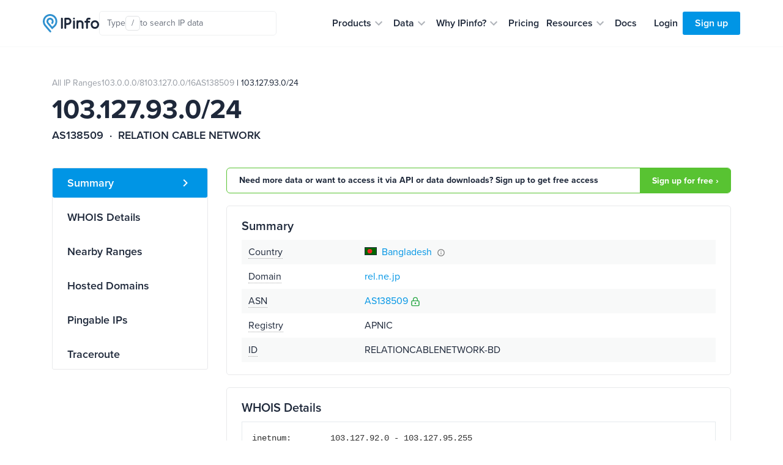

--- FILE ---
content_type: text/html; charset=utf-8
request_url: https://ipinfo.io/AS138509/103.127.93.0/24
body_size: 18113
content:


<!DOCTYPE html>
<html lang="en">
<head>
    <title>103.127.93.0/24 IP range details - IPinfo.io</title>
    <meta charset="utf-8">
    <meta name="apple-itunes-app" content="app-id=917634022">
    <meta name="viewport" content="width=device-width, initial-scale=1, shrink-to-fit=no, user-scalable=no">
    <meta name="description" content="103.127.93.0/24 IP address block information: WHOIS details, hosted domains and IP addresses in this range.">

    <script type="application/ld+json">
        {
            "@context": "https://schema.org",
            "@graph": [
              {
                "@type": "WebSite",
                "url": "https://ipinfo.io/"
              },
              {
                "@type": "SoftwareApplication",
                "name": "IPinfo",
                "url": "https://ipinfo.io/",
                "operatingSystem": "All (API/Offline Database)",
                "applicationCategory": "DeveloperApplication",
                "image": "https://website-cdn.assets.ipinfo.io/_next/static/media/logo-negative.e34074b5.svg",
                "description": "A free, lightweight web application and API service providing instant, high-level IP address details, including city, region, country, and organization (ISP) information. Accurate country-level geolocation and ASN details for free. No monthly fees, no credit card required, and unlimited API requests."
              }
            ]
          }
    </script>

    <script src="https://cdn-4.convertexperiments.com/v1/js/100412930-100413825.js?environment=live"></script>

    <link rel="manifest" href="https://cdn.assets.ipinfo.io/static/manifest.json">
    <link rel="icon" sizes="48x48" href="https://cdn.assets.ipinfo.io/static/deviceicons/android-icon-48x48.png">
    <link rel="icon" sizes="96x96" href="https://cdn.assets.ipinfo.io/static/deviceicons/android-icon-96x96.png">
    <link rel="icon" sizes="192x192" href="https://cdn.assets.ipinfo.io/static/deviceicons/android-icon-192x192.png">
    <link rel="apple-touch-icon-precomposed" href="https://cdn.assets.ipinfo.io/static/deviceicons/apple-icon-precomposed.png">
    <link type="image/x-icon" href="https://cdn.assets.ipinfo.io/static/favicon-96x96.png?v3" rel="shortcut icon">

    <script src="/static/js/js.cookie.min.js"></script>
    
<!-- Google Tag Manager -->
<script>
  const gtmId = 'GTM-KT5KQLB';

  (function(w,d,s,l,i){w[l]=w[l]||[];w[l].push({'gtm.start':
      new Date().getTime(),event:'gtm.js'});var f=d.getElementsByTagName(s)[0],
                                                j=d.createElement(s),dl=l!='dataLayer'?'&l='+l:'';j.async=true;j.src=
    'https://www.googletagmanager.com/gtm.js?id='+i+dl;f.parentNode.insertBefore(j,f);
  })(window,document, 'script', 'dataLayer', gtmId)
</script>



<!-- End Google Tag Manager -->


    
  <script>
    window.captureEvent = function(ev) {
      if (!ev?.detail?.event) {
        return
      }

      if (window.dataLayer) {
        window.dataLayer.push(ev.detail.analyticsEvent)
      }
    }

    document.addEventListener('DASHBOARD_ACTIVITY', window.captureEvent)
  </script>




    <link rel="preconnect" href="https://use.typekit.net" crossorigin />
    <link rel="preload" as="style" href="https://use.typekit.net/qls3unz.css" />
    <link rel="stylesheet" href="https://use.typekit.net/qls3unz.css" media="print" onload="this.media='all'" />
    <noscript>
        <link rel="stylesheet" href="https://use.typekit.net/qls3unz.css" />
    </noscript>
    <link rel="preconnect" href="https://fonts.gstatic.com" crossorigin />
    <link rel="preload" as="style" href="https://fonts.googleapis.com/css2?family=Source+Code+Pro&display=swap" />
    <link rel="stylesheet" href="https://fonts.googleapis.com/css2?family=Source+Code+Pro&display=swap" media="print" onload="this.media='all'" />
    <noscript>
        <link rel="stylesheet" href="https://fonts.googleapis.com/css2?family=Source+Code+Pro&display=swap" />
    </noscript>
    <link rel="stylesheet" href="https://cdn.assets.ipinfo.io/static/dist/fast.css">
    
    
    <link rel="stylesheet" href="https://cdn.assets.ipinfo.io/static/dist/flags.css">
    <link rel="stylesheet" href="https://cdn.assets.ipinfo.io/static/dist/ip-asn.css">
    <style>
        .expandable-table .expandable-table__hidden-row {
            display: none;
        }

        .expandable-table.expanded .expandable-table__hidden-row {
            display: table-row;
        }

        .pingable-ips-table th:nth-child(1) {
            width: 20%;
        }

        .pingable-ips-table th:nth-child(3) {
            width: 33%;
        }
    </style>

    
    <style>
    </style>

    <meta name="twitter:card" content="summary_large_image" />
    <meta name="twitter:site" content="@ipinfo" />
    <meta name="twitter:title" content="103.127.93.0/24 IP range details - IPinfo.io" />
    <meta name="twitter:description" content="103.127.93.0/24 IP address block information: WHOIS details, hosted domains and IP addresses in this range." />
    <meta name="twitter:image" content="https://ipinfo.io/static/images/og_logo.png" />

    <link rel="canonical" href="https://ipinfo.io/AS138509/103.127.93.0/24">

    <meta property="og:image" content="https://ipinfo.io/static/images/og_logo.png" />
    <meta property="og:title" content="103.127.93.0/24 IP range details - IPinfo.io" />
    <meta property="og:description" content="103.127.93.0/24 IP address block information: WHOIS details, hosted domains and IP addresses in this range." />

    <meta property="og:type" content="website" />
    <meta property="og:url" content="https://ipinfo.io/AS138509/103.127.93.0/24" />

    <script>
    !function(t,e){var o,n,p,r;e.__SV||(window.posthog=e,e._i=[],e.init=function(i,s,a){function g(t,e){var o=e.split(".");2==o.length&&(t=t[o[0]],e=o[1]),t[e]=function(){t.push([e].concat(Array.prototype.slice.call(arguments,0)))}}(p=t.createElement("script")).type="text/javascript",p.crossOrigin="anonymous",p.async=!0,p.src=s.api_host.replace(".i.posthog.com","-assets.i.posthog.com")+"/static/array.js",(r=t.getElementsByTagName("script")[0]).parentNode.insertBefore(p,r);var u=e;for(void 0!==a?u=e[a]=[]:a="posthog",u.people=u.people||[],u.toString=function(t){var e="posthog";return"posthog"!==a&&(e+="."+a),t||(e+=" (stub)"),e},u.people.toString=function(){return u.toString(1)+".people (stub)"},o="init capture register register_once register_for_session unregister unregister_for_session getFeatureFlag getFeatureFlagPayload isFeatureEnabled reloadFeatureFlags updateEarlyAccessFeatureEnrollment getEarlyAccessFeatures on onFeatureFlags onSessionId getSurveys getActiveMatchingSurveys renderSurvey canRenderSurvey getNextSurveyStep identify setPersonProperties group resetGroups setPersonPropertiesForFlags resetPersonPropertiesForFlags setGroupPropertiesForFlags resetGroupPropertiesForFlags reset get_distinct_id getGroups get_session_id get_session_replay_url alias set_config startSessionRecording stopSessionRecording sessionRecordingStarted captureException loadToolbar get_property getSessionProperty createPersonProfile opt_in_capturing opt_out_capturing has_opted_in_capturing has_opted_out_capturing clear_opt_in_out_capturing debug".split(" "),n=0;n<o.length;n++)g(u,o[n]);e._i.push([i,s,a])},e.__SV=1)}(document,window.posthog||[]);

    posthog.init('phc_EhEopj3qTlhp5jhhMAyuhl0PFBwe6xfzSKGKCkJc9vg', {
        api_host: 'https://us.i.posthog.com',
        advanced_disable_feature_flags: true,
        autocapture: false,
        capture_pageview: true,
        capture_pageleave: 'if_capture_pageview',
    });
</script>



</head>

<body data-target="#menu-items" data-spy="scroll" data-offset="200" data-page-type="asn-ip-ranges">
    
    <header class="public-header">
        <div class="public-header__container">
            <div class="public-header__container-content">
                <div class="public-header__container-content-left">
                    <a href="/" class="public-header__content-left-logo">
                        <img src="https://cdn.assets.ipinfo.io/static/images/layout/logo.svg" width="92" height="30" alt="IPinfo">
                    </a>

                    <div class="public-header__content-left-lookup-container">
                        
<div id="lookup-search" class="lookup-search with-shortcuts-references" data-active="false" data-invalid="false">
    <form id="lookup-search-form" class="lookup-search__form">
        <input
            id="lookup-search-input"
            type="text"
            autocomplete="off"
            placeholder="Search any IP data"
            class="lookup-search__input"
            value=""
        >

        <div class="lookup-search__icons">
            <span class="lookup-search__icons-search">
                <svg xmlns="http://www.w3.org/2000/svg" width="20" height="20" viewBox="0 0 24 24"><path fill="currentColor" d="M15.5 14h-.79l-.28-.27A6.47 6.47 0 0 0 16 9.5A6.5 6.5 0 1 0 9.5 16c1.61 0 3.09-.59 4.23-1.57l.27.28v.79l5 4.99L20.49 19zm-6 0C7.01 14 5 11.99 5 9.5S7.01 5 9.5 5S14 7.01 14 9.5S11.99 14 9.5 14"/></svg>
            </span>
            <div class="lookup-search__icons-command-key">
                <kbd class="block font-sans">⌘K</kbd>
            </div>
            <div class="lookup-search__visual-placeholder">
                <span class="lookup-search__visual-placeholder-text">Type</span>
                <kbd class="lookup-search__visual-placeholder-kbd">/</kbd>
                <span class="lookup-search__visual-placeholder-text">to search<span class="lookup-search__visual-placeholder-text--xl"> IP data</span></span>
            </div>
        </div>
    </form>

    <div id="lookup-search-dropdown" class="lookup-search__dropdown">
        <div id="lookup-search-dropdown-error" class="lookup-search__dropdown-error">
            <span id="lookup-search-dropdown-error-text"></span>
            <div class="lookup-search__dropdown-divider"></div>
        </div>

        <div id="lookup-search-dropdown-items" class="lookup-search__dropdown-items">
        </div>

        <div class="lookup-search__dropdown-divider"></div>

        <div class="lookup-search__dropdown-bottom-links">
            <a href="/dashboard/lookup/history" class="lookup-search__dropdown-bottom-link">History</a>
        
            <span class="lookup-search__dropdown-bottom-dot"></span>
        
            <a id="starred-link" href="/dashboard/starred" class="lookup-search__dropdown-bottom-link">Starred</a>
        
            <span class="lookup-search__dropdown-bottom-dot"></span>
        
            <button type="button" class="lookup-search__dropdown-bottom-hotkeys" id="lookup-search-hotkeys-button">
                <kbd class="lookup-search__dropdown-item-kbd">?</kbd>
                <span>Hotkeys</span>
            </button>
        </div>
    </div>
</div>

                    </div>
                </div>

                <div class="public-header__container-content-right">
                    <div class="public-header__content-right-navigation">
                        <nav class="public-header__navigation">
                            <ul class="public-header__navigation-list">
                                <li data-expanded="false">
                                    <button class="public-header__navigation-item" type="button" aria-label="Products" aria-expanded="false" aria-controls="products" aria-haspopup="menu" aria-roledescription="navigation item">
                                        <span>Products</span>

                                        <svg
                                            xmlns="http://www.w3.org/2000/svg"
                                            xmlns:xlink="http://www.w3.org/1999/xlink"
                                            aria-hidden="true"
                                            role="img"
                                            width="24"
                                            height="24"
                                            preserveAspectRatio="xMidYMid meet"
                                            viewBox="0 0 24 24"
                                        >
                                            <path
                                                fill="#afb3b9"
                                                d="M7.41 8.59L12 13.17l4.59-4.58L18 10l-6 6l-6-6z"
                                            >
                                            </path>
                                        </svg>
                                    </button>
                                </li>

                                <li data-expanded="false">
                                    <button class="public-header__navigation-item" type="button" aria-label="Data" aria-expanded="false" aria-controls="data" aria-haspopup="menu" aria-roledescription="navigation item">
                                        <span>Data</span>

                                        <svg
                                            xmlns="http://www.w3.org/2000/svg"
                                            xmlns:xlink="http://www.w3.org/1999/xlink"
                                            aria-hidden="true"
                                            role="img"
                                            width="24"
                                            height="24"
                                            preserveAspectRatio="xMidYMid meet"
                                            viewBox="0 0 24 24"
                                        >
                                            <path
                                                fill="#afb3b9"
                                                d="M7.41 8.59L12 13.17l4.59-4.58L18 10l-6 6l-6-6z"
                                            >
                                            </path>
                                        </svg>
                                    </button>
                                </li>

                                <li data-expanded="false">
                                    <button class="public-header__navigation-item" type="button" aria-label="Why IPinfo?" aria-expanded="false" aria-controls="why-ipinfo" aria-haspopup="menu" aria-roledescription="navigation item">
                                        <span>Why IPinfo?</span>

                                        <svg
                                            xmlns="http://www.w3.org/2000/svg"
                                            xmlns:xlink="http://www.w3.org/1999/xlink"
                                            aria-hidden="true"
                                            role="img"
                                            width="24"
                                            height="24"
                                            preserveAspectRatio="xMidYMid meet"
                                            viewBox="0 0 24 24"
                                        >
                                            <path
                                                fill="#afb3b9"
                                                d="M7.41 8.59L12 13.17l4.59-4.58L18 10l-6 6l-6-6z"
                                            >
                                            </path>
                                        </svg>
                                    </button>
                                </li>

                                <li>
                                    <a href="/pricing" class="public-header__navigation-item" aria-roledescription="navigation item">
                                        <span>Pricing</span>
                                    </a>
                                </li>

                                <li data-expanded="false">
                                    <button class="public-header__navigation-item" type="button" aria-label="Resources" aria-expanded="false" aria-controls="resources" aria-haspopup="menu" aria-roledescription="navigation item">
                                        <span>Resources</span>

                                        <svg
                                            xmlns="http://www.w3.org/2000/svg"
                                            xmlns:xlink="http://www.w3.org/1999/xlink"
                                            aria-hidden="true"
                                            role="img"
                                            width="24"
                                            height="24"
                                            preserveAspectRatio="xMidYMid meet"
                                            viewBox="0 0 24 24"
                                        >
                                            <path
                                                fill="#afb3b9"
                                                d="M7.41 8.59L12 13.17l4.59-4.58L18 10l-6 6l-6-6z"
                                            >
                                            </path>
                                        </svg>
                                    </button>
                                </li>

                                <li>
                                    <a href="/developers" class="public-header__navigation-item" aria-roledescription="navigation item">
                                        <span>Docs</span>
                                    </a>
                                </li>
                            </ul>

                            <div class="public-header__navigation-dropdown" data-visible="false">
                                <div class="public-header__navigation-dropdown-aside">
                                </div>
                                <div class="public-header__navigation-dropdown-main">
                                </div>
                            </div>
                        </nav>
                    </div>

                    <div class="public-header__actions">
                        <div class="public-header__actions-menu">
                            <button type="button" class="public-header__actions-menu-button" aria-label="Toggle menu">
                                <svg class="public-header__actions-menu-button-icon public-header__actions-menu-button-icon--menu" xmlns="http://www.w3.org/2000/svg" width="24" height="24" viewBox="0 0 24 24">
                                    <path fill="currentColor" d="M3 18h18v-2H3zm0-5h18v-2H3zm0-7v2h18V6z"/>
                                </svg>
                                <svg class="public-header__actions-menu-button-icon public-header__actions-menu-button-icon--close" xmlns="http://www.w3.org/2000/svg" width="24" height="24" viewBox="0 0 24 24">
                                    <path fill="currentColor" d="M19 6.41L17.59 5L12 10.59L6.41 5L5 6.41L10.59 12L5 17.59L6.41 19L12 13.41L17.59 19L19 17.59L13.41 12z"/>
                                </svg>
                            </button>
                        </div>

                        <div class="public-header__actions-buttons">
                            
                                <a href="/login" class="public-header__actions-buttons-button public-header__actions-buttons-login"><span>Login</span></a>
                                <a href="/signup" class="public-header__actions-buttons-button public-header__actions-buttons-signup"><span>Sign up</span></a>
                            
                        </div>
                    </div>
                </div>
            </div>

            <div class="public-header__mobile-menu" data-open="false">
                <div class="public-header__mobile-menu-content">
                    <div class="public-header__mobile-menu-buttons">
                        
                            <a href="/login" class="public-header__actions-buttons-button public-header__actions-buttons-login">Login</a>
                            <a href="/signup" class="public-header__actions-buttons-button public-header__actions-buttons-signup">Sign up</a>
                        
                    </div>

                    <div class="public-header__mobile-menu-lookup">
                        
<div id="lookup-search-mobile" class="lookup-search lookup-search-mobile" data-active="false" data-invalid="false">
    <form id="lookup-search-mobile-form" class="lookup-search__form">
        <input
            id="lookup-search-mobile-input"
            type="text"
            autocomplete="off"
            placeholder="Search any IP data"
            class="lookup-search__input"
            value=""
        >
    </form>

    <div class="lookup-search-mobile__error-message">
        <span>Invalid IP or ASN</span>
    </div>
</div>

                    </div>

                    <nav class="public-header__mobile-menu-navigation">
                        <ul class="public-header__mobile-menu-navigation-list">
                            <li data-expanded="false">
                                <button class="public-header__mobile-menu-navigation-item" type="button" data-nav-id="products">
                                    <span>Products</span>
                                    <svg xmlns="http://www.w3.org/2000/svg" width="24" height="24" viewBox="0 0 24 24">
                                        <path fill="#afb3b9" d="M7.41 8.59L12 13.17l4.59-4.58L18 10l-6 6l-6-6z"></path>
                                    </svg>
                                </button>
                                <ul class="public-header__mobile-menu-navigation-submenu"></ul>
                            </li>

                            <li data-expanded="false">
                                <button class="public-header__mobile-menu-navigation-item" type="button" data-nav-id="data">
                                    <span>Data</span>
                                    <svg xmlns="http://www.w3.org/2000/svg" width="24" height="24" viewBox="0 0 24 24">
                                        <path fill="#afb3b9" d="M7.41 8.59L12 13.17l4.59-4.58L18 10l-6 6l-6-6z"></path>
                                    </svg>
                                </button>
                                <ul class="public-header__mobile-menu-navigation-submenu"></ul>
                            </li>

                            <li data-expanded="false">
                                <button class="public-header__mobile-menu-navigation-item" type="button" data-nav-id="why-ipinfo">
                                    <span>Why IPinfo?</span>
                                    <svg xmlns="http://www.w3.org/2000/svg" width="24" height="24" viewBox="0 0 24 24">
                                        <path fill="#afb3b9" d="M7.41 8.59L12 13.17l4.59-4.58L18 10l-6 6l-6-6z"></path>
                                    </svg>
                                </button>
                                <ul class="public-header__mobile-menu-navigation-submenu"></ul>
                            </li>

                            <li>
                                <a href="/pricing" class="public-header__mobile-menu-navigation-item">
                                    <span>Pricing</span>
                                </a>
                            </li>

                            <li data-expanded="false">
                                <button class="public-header__mobile-menu-navigation-item" type="button" data-nav-id="resources">
                                    <span>Resources</span>
                                    <svg xmlns="http://www.w3.org/2000/svg" width="24" height="24" viewBox="0 0 24 24">
                                        <path fill="#afb3b9" d="M7.41 8.59L12 13.17l4.59-4.58L18 10l-6 6l-6-6z"></path>
                                    </svg>
                                </button>
                                <ul class="public-header__mobile-menu-navigation-submenu"></ul>
                            </li>

                            <li>
                                <a href="/developers" class="public-header__mobile-menu-navigation-item">
                                    <span>Docs</span>
                                </a>
                            </li>
                        </ul>
                    </nav>
                </div>
            </div>
        </div>
    </header>
    
    <div class="main-content ">
        
<div class="container design-new">
    <section class="net-page-header">
        <div class="asn-page-header-content">
            
            <ol class="breadcrumbs mb-1">
                
                    
                        
                            <li><a href="/ips">All IP Ranges</a></li>
                        
                    
                
                    
                        
                            <li><a href="/ips/103.0.0.0/8">103.0.0.0/8</a></li>
                        
                    
                
                    
                        
                            <li><a href="/ips/103.127.0.0/16">103.127.0.0/16</a></li>
                        
                    
                
                    
                        
                            <li class="asn-block-breadcrumb">
                                <a href="/AS138509">AS138509</a>
                                &nbsp;|&nbsp;103.127.93.0/24
                            </li>
                        
                    
                
            </ol>
            

            <h1 class="h1-data-pages">103.127.93.0/24</h1>
            <h2 class="h5">
                AS138509&nbsp; · &nbsp;RELATION CABLE NETWORK
            </h2>
        </div>
    </section>

    <section class="pt-0">
        <div class="row">
            <div class="col-lg-3 d-none d-lg-block">
                <div class="position-sticky" style="top: 96px;">
                    <ul class="nav flex-column ds21-vertical-menu mt-3" id="menu-items">
                        <li class="nav-item">
                            <a class="nav-link active" href="#block-summary">Summary</a>
                        </li>

                        <li class="nav-item">
                            <a class="nav-link" href="#block-whois">WHOIS Details</a>
                        </li>

                        

                        
                            <li class="nav-item">
                                <a class="nav-link" href="#block-nearby">Nearby Ranges</a>
                            </li>
                        

                        <li class="nav-item">
                            <a class="nav-link" href="#block-domains">Hosted Domains</a>
                        </li>

                        
                            <li class="nav-item">
                                <a class="nav-link" href="#block-pingable-ips">Pingable IPs</a>
                            </li>
                        

                        
                            <li class="nav-item">
                                <a class="nav-link" href="#block-traceroute">Traceroute</a>
                            </li>
                        
                    </ul>
                </div>
            </div>

            <div class="col-sm-12 col-lg-9">

            
                <div class="pt-3 pt-md-3 pb-1 call-to-action-sticky">
                    <div class="call-to-action call-to-action-green call-to-action-horizontal ">
                        <p class="text-charcoal-blue-15">Need more data or want to access it via API or data downloads? Sign up to get free access</p>
                        <a class="action-called-to" href="/signup">Sign up for free ›</a>
                    </div>
                </div>
            

                <div class="pt-3 pt-md-3 pb-1" id="block-summary">
                    <div class="card card-details mt-0">
                        <h2 class="h4 mb-2">Summary</h2>

                        <table class="table table-striped table-borderless table-sm two-column-table mb-0">
                            <tbody>
                                <tr>
                                    <td>
                                        <span
                                        class="text-popover"
                                        data-toggle="popover"
                                        data-placement="top"
                                        data-content="Country of origin"
                                        data-trigger="hover">Country</span>
                                    </td>
                                    <td>
                                        <span class="flag flag-bd"> <a href="/countries/bd">Bangladesh</a></span>
                                        <img
                                          class="ml-1"
                                          src="https://cdn.assets.ipinfo.io/static/images/ip-asn-icons/tooltip.svg"
                                          data-toggle="tooltip"
                                          data-placement="top"
                                          title="We are displaying the country in which the resource holder is legally based. However, this may not correspond to where the IP addresses are used." />
                                    </td>
                                </tr>

                                <tr>
                                    <td>
                                        <span
                                        class="text-popover"
                                        data-toggle="popover"
                                        data-placement="top"
                                        data-content="ASN domain"
                                        data-trigger="hover">Domain</span>
                                    </td>
                                    <td>
                                        <a href="https://host.io/rel.ne.jp" target="_blank" rel="noopener">rel.ne.jp</a>
                                    </td>
                                </tr>

                                <tr>
                                    <td>
                                        <span
                                        class="text-popover"
                                        data-toggle="popover"
                                        data-placement="top"
                                        data-content="ASN this range belongs to"
                                        data-trigger="hover">ASN</span>
                                    </td>
                                    <td>
                                        <a href="/AS138509">AS138509</a>
    
        <span class="rpki-popover" data-toggle="popover" data-placement="top" data-content="This prefix is RPKI valid – covered by a valid ROA (Route Origin Authorization)" data-trigger="hover">
            <svg xmlns="http://www.w3.org/2000/svg" width="16" height="16" viewBox="0 0 24 24" fill="none" stroke="#28a745" stroke-width="2" stroke-linecap="round" stroke-linejoin="round">
                <circle cx="12" cy="16" r="1"/>
                <rect x="3" y="10" width="18" height="12" rx="2"/>
                <path d="M7 10V7a5 5 0 0 1 10 0v3"/>
            </svg>
        </span>
    

                                    </td>
                                </tr>

                                

                                <tr>
                                    <td>
                                        <span
                                        class="text-popover"
                                        data-toggle="popover"
                                        data-placement="top"
                                        data-content="Name of the registry this address is registered with"
                                        data-trigger="hover">Registry</span>
                                    </td>
                                    <td>
                                        APNIC
                                    </td>
                                </tr>

                                <tr>
                                    <td>
                                        <span
                                        class="text-popover"
                                        data-toggle="popover"
                                        data-placement="top"
                                        data-content="Identification"
                                        data-trigger="hover">ID</span>
                                    </td>
                                    <td>
                                        RELATIONCABLENETWORK-BD
                                    </td>
                                </tr>
                            </tbody>
                        </table>
                    </div>
                </div>

                <div class="pt-3 pb-1" id="block-whois">
                    <div class="card card-details mt-0">
                        <h2 class="h4 mb-2">WHOIS Details</h2>

                        <div class="border p-3">
                            
                                <pre>inetnum:        103.127.92.0 - 103.127.95.255
netname:        RELATIONCABLENETWORK-BD
descr:          RELATION CABLE NETWORK
country:        BD
org:            ORG-RCN2-AP
admin-c:        RCNA3-AP
tech-c:         RCNA3-AP
abuse-c:        AR1039-AP
status:         ALLOCATED PORTABLE
remarks:        --------------------------------------------------------
remarks:        To report network abuse, please contact mnt-irt
remarks:        For troubleshooting, please contact tech-c and admin-c
remarks:        Report invalid contact via www.apnic.net/invalidcontact
remarks:        --------------------------------------------------------
mnt-by:         APNIC-HM
mnt-lower:      MAINT-RELATIONCABLENETWORK-BD
mnt-routes:     MAINT-RELATIONCABLENETWORK-BD
mnt-irt:        IRT-RELATIONCABLENETWORK-BD
last-modified:  2020-09-07T06:36:26Z
source:         APNIC

irt:            IRT-RELATIONCABLENETWORK-BD
address:        Abid Complex, Bhatiary Sitakunda, Chittagong Chittagong 4315
phone:          +8801619150200
e-mail:         irtinfo@rcnetbd.com
abuse-mailbox:  abuse@rcnetbd.com
admin-c:        RCNA3-AP
tech-c:         RCNA3-AP
auth:           # Filtered
remarks:        admin@rcnetbd.com
remarks:        abuse@rcnetbd.com is invalid
remarks:        irtinfo@rcnetbd.com was validated on 2025-12-03
mnt-by:         MAINT-RELATIONCABLENETWORK-BD
last-modified:  2025-12-03T09:12:53Z
source:         APNIC

organisation:   ORG-RCN2-AP
org-name:       RELATION CABLE NETWORK
org-type:       LIR
country:        BD
address:        Abid Complex, Bhatiary Sitakunda
address:        Old BMA ROAD
address:        Bhatiari
address:        Sitakunda
phone:          +8801619626763
e-mail:         info@rcnetbd.com
mnt-ref:        APNIC-HM
mnt-by:         APNIC-HM
last-modified:  2023-09-05T02:17:40Z
source:         APNIC

role:           ABUSE RELATIONCABLENETWORKBD
country:        ZZ
address:        Abid Complex, Bhatiary Sitakunda, Chittagong Chittagong 4315
phone:          +8801619150200
e-mail:         irtinfo@rcnetbd.com
admin-c:        RCNA3-AP
tech-c:         RCNA3-AP
nic-hdl:        AR1039-AP
remarks:        Generated from irt object IRT-RELATIONCABLENETWORK-BD
remarks:        abuse@rcnetbd.com is invalid
remarks:        irtinfo@rcnetbd.com was validated on 2025-12-03
abuse-mailbox:  abuse@rcnetbd.com
mnt-by:         APNIC-ABUSE
last-modified:  2025-12-03T09:13:20Z
source:         APNIC

role:           RELATION CABLE NETWORK administrator
address:        Abid Complex, Bhatiary Sitakunda, Chittagong Chittagong 4315
country:        BD
phone:          +8801619150200
e-mail:         abuse@rcnbdnet.com
admin-c:        RCNA3-AP
tech-c:         RCNA3-AP
nic-hdl:        RCNA3-AP
mnt-by:         MAINT-RELATIONCABLENETWORK-BD
last-modified:  2018-12-18T05:33:47Z
source:         APNIC

route:          103.127.92.0/22
descr:          Relation Cable Network
origin:         AS138509
mnt-by:         MAINT-RELATIONCABLENETWORK-BD
notify:         admin@rcnbdnet.com
country:        BD
remarks:        IP for Relation Cable Network
last-modified:  2018-12-27T12:43:33Z
source:         APNIC</pre>
                            
                        </div>
                    </div>
                </div>

                

                
                    <div class="pt-3 pb-1" id="block-nearby">
                        <div class="card card-details mt-0">
                            <h2 class="h4 mb-2">Nearby Ranges</h2>

                            
                                <p>
                                    <small>
                                        BGP prefixes that overlap with
                                        <a href="/ips/103.127.0.0/16" class="charcoal-link">103.127.0.0/16</a>
                                    </small>
                                </p>
                            

                            
                                <div class="table-responsive">
                                    
    <table class="table table-bordered table-md table-details expandable-table" data-expandable-table-id="nearby-ranges-table">
        <thead>
            <tr>
                
                <th class="uppercase-small-title" scope="col">Range</th>
                
                <th class="uppercase-small-title" scope="col">ASN</th>
                
                <th class="uppercase-small-title" scope="col">Company</th>
                
                <th class="uppercase-small-title" scope="col">Num of IPs</th>
                
            </tr>
        </thead>

        <tbody>
            
            <tr >
                
                <td>
                    
                        <a href="/AS17995/103.127.12.0/22"
                        class="charcoal-link "
                        >103.127.12.0/22</a>
                    
                </td>
                
                <td>
                    
                        <a href="/AS17995"
                        class="charcoal-link "
                        >AS17995</a>
                    
                </td>
                
                <td>
                    
                        <span class="flag flag-id">PT. Verona Karya Abadi</span>
                    
                </td>
                
                <td>
                    
                        1,024
                    
                </td>
                
            </tr>
            
            <tr >
                
                <td>
                    
                        <a href="/AS138501/103.127.56.0/22"
                        class="charcoal-link "
                        >103.127.56.0/22</a>
                    
                </td>
                
                <td>
                    
                        <a href="/AS138501"
                        class="charcoal-link "
                        >AS138501</a>
                    
                </td>
                
                <td>
                    
                        <span class="flag flag-bd">Unified Core Limited</span>
                    
                </td>
                
                <td>
                    
                        1,024
                    
                </td>
                
            </tr>
            
            <tr >
                
                <td>
                    
                        <a href="/AS134858/103.127.224.0/22"
                        class="charcoal-link "
                        >103.127.224.0/22</a>
                    
                </td>
                
                <td>
                    
                        <a href="/AS134858"
                        class="charcoal-link "
                        >AS134858</a>
                    
                </td>
                
                <td>
                    
                        <span class="flag flag-in">Mylink Services Pvt Ltd</span>
                    
                </td>
                
                <td>
                    
                        1,024
                    
                </td>
                
            </tr>
            
            <tr >
                
                <td>
                    
                        <a href="/AS45766/103.127.4.0/22"
                        class="charcoal-link "
                        >103.127.4.0/22</a>
                    
                </td>
                
                <td>
                    
                        <a href="/AS45766"
                        class="charcoal-link "
                        >AS45766</a>
                    
                </td>
                
                <td>
                    
                        <span class="flag flag-bd">Net Systems</span>
                    
                </td>
                
                <td>
                    
                        1,024
                    
                </td>
                
            </tr>
            
            <tr >
                
                <td>
                    
                        <a href="/AS138279/103.127.188.0/22"
                        class="charcoal-link "
                        >103.127.188.0/22</a>
                    
                </td>
                
                <td>
                    
                        <a href="/AS138279"
                        class="charcoal-link "
                        >AS138279</a>
                    
                </td>
                
                <td>
                    
                        <span class="flag flag-in">Onepipe Telecom Pvt Ltd</span>
                    
                </td>
                
                <td>
                    
                        1,024
                    
                </td>
                
            </tr>
            
            <tr >
                
                <td>
                    
                        <a href="/AS17995/103.127.52.0/22"
                        class="charcoal-link "
                        >103.127.52.0/22</a>
                    
                </td>
                
                <td>
                    
                        <a href="/AS17995"
                        class="charcoal-link "
                        >AS17995</a>
                    
                </td>
                
                <td>
                    
                        <span class="flag flag-id">PT Milfad Sigma Utama</span>
                    
                </td>
                
                <td>
                    
                        1,024
                    
                </td>
                
            </tr>
            
            <tr >
                
                <td>
                    
                        <a href="/AS138505/103.127.68.0/22"
                        class="charcoal-link "
                        >103.127.68.0/22</a>
                    
                </td>
                
                <td>
                    
                        <a href="/AS138505"
                        class="charcoal-link "
                        >AS138505</a>
                    
                </td>
                
                <td>
                    
                        <span class="flag flag-bd">DNSBD</span>
                    
                </td>
                
                <td>
                    
                        1,024
                    
                </td>
                
            </tr>
            
            <tr >
                
                <td>
                    
                        <a href="/AS135766/103.127.100.0/22"
                        class="charcoal-link "
                        >103.127.100.0/22</a>
                    
                </td>
                
                <td>
                    
                        <a href="/AS135766"
                        class="charcoal-link "
                        >AS135766</a>
                    
                </td>
                
                <td>
                    
                        <span class="flag flag-in">Wandoor Multiventures Pvt Ltd</span>
                    
                </td>
                
                <td>
                    
                        1,024
                    
                </td>
                
            </tr>
            
            <tr >
                
                <td>
                    
                        <a href="/AS133217/103.127.120.0/22"
                        class="charcoal-link "
                        >103.127.120.0/22</a>
                    
                </td>
                
                <td>
                    
                        <a href="/AS133217"
                        class="charcoal-link "
                        >AS133217</a>
                    
                </td>
                
                <td>
                    
                        <span class="flag flag-au">BACHBLUE PTY LTD T/A AFOYI</span>
                    
                </td>
                
                <td>
                    
                        1,024
                    
                </td>
                
            </tr>
            
            <tr >
                
                <td>
                    
                        <a href="/AS17995/103.127.8.0/22"
                        class="charcoal-link "
                        >103.127.8.0/22</a>
                    
                </td>
                
                <td>
                    
                        <a href="/AS17995"
                        class="charcoal-link "
                        >AS17995</a>
                    
                </td>
                
                <td>
                    
                        <span class="flag flag-id">PT Monica Marsaulina Mandiri</span>
                    
                </td>
                
                <td>
                    
                        1,024
                    
                </td>
                
            </tr>
            
            <tr class="expandable-table__hidden-row">
                
                <td>
                    
                        <a href="/AS63956/103.127.40.0/22"
                        class="charcoal-link "
                        >103.127.40.0/22</a>
                    
                </td>
                
                <td>
                    
                        <a href="/AS63956"
                        class="charcoal-link "
                        >AS63956</a>
                    
                </td>
                
                <td>
                    
                        <span class="flag flag-au">DIGITAL HOST GROUP PTY LTD</span>
                    
                </td>
                
                <td>
                    
                        1,024
                    
                </td>
                
            </tr>
            
            <tr class="expandable-table__hidden-row">
                
                <td>
                    
                        <a href="/AS138522/103.127.176.0/22"
                        class="charcoal-link "
                        >103.127.176.0/22</a>
                    
                </td>
                
                <td>
                    
                        <a href="/AS138522"
                        class="charcoal-link "
                        >AS138522</a>
                    
                </td>
                
                <td>
                    
                        <span class="flag flag-bd">Kazi Rajib Ferdous t/a Chocolate Broadband</span>
                    
                </td>
                
                <td>
                    
                        1,024
                    
                </td>
                
            </tr>
            
            <tr class="expandable-table__hidden-row">
                
                <td>
                    
                        <a href="/AS9341/103.127.64.0/22"
                        class="charcoal-link "
                        >103.127.64.0/22</a>
                    
                </td>
                
                <td>
                    
                        <a href="/AS9341"
                        class="charcoal-link "
                        >AS9341</a>
                    
                </td>
                
                <td>
                    
                        <span class="flag flag-id">PT. Tama Lamberaja Sejahtera</span>
                    
                </td>
                
                <td>
                    
                        1,024
                    
                </td>
                
            </tr>
            
            <tr class="expandable-table__hidden-row">
                
                <td>
                    
                        <a href="/AS136342/103.127.184.0/22"
                        class="charcoal-link "
                        >103.127.184.0/22</a>
                    
                </td>
                
                <td>
                    
                        <a href="/AS136342"
                        class="charcoal-link "
                        >AS136342</a>
                    
                </td>
                
                <td>
                    
                        <span class="flag flag-in">Winux Communications Pvt. Ltd.</span>
                    
                </td>
                
                <td>
                    
                        1,024
                    
                </td>
                
            </tr>
            
            <tr class="expandable-table__hidden-row">
                
                <td>
                    
                        <a href="/AS135961/103.127.204.0/22"
                        class="charcoal-link "
                        >103.127.204.0/22</a>
                    
                </td>
                
                <td>
                    
                        <a href="/AS135961"
                        class="charcoal-link "
                        >AS135961</a>
                    
                </td>
                
                <td>
                    
                        <span class="flag flag-vn">Viet Nam Data Online Joint Stock Company</span>
                    
                </td>
                
                <td>
                    
                        1,024
                    
                </td>
                
            </tr>
            
            <tr class="expandable-table__hidden-row">
                
                <td>
                    
                        <a href="/AS131635/103.127.232.0/22"
                        class="charcoal-link "
                        >103.127.232.0/22</a>
                    
                </td>
                
                <td>
                    
                        <a href="/AS131635"
                        class="charcoal-link "
                        >AS131635</a>
                    
                </td>
                
                <td>
                    
                        <span class="flag flag-tw">Airpay TW</span>
                    
                </td>
                
                <td>
                    
                        1,024
                    
                </td>
                
            </tr>
            
            <tr class="expandable-table__hidden-row">
                
                <td>
                    
                        <a href="/AS9744/103.127.24.0/22"
                        class="charcoal-link "
                        >103.127.24.0/22</a>
                    
                </td>
                
                <td>
                    
                        <a href="/AS9744"
                        class="charcoal-link "
                        >AS9744</a>
                    
                </td>
                
                <td>
                    
                        <span class="flag flag-hk">XLC GLOBAL Limited</span>
                    
                </td>
                
                <td>
                    
                        1,024
                    
                </td>
                
            </tr>
            
            <tr class="expandable-table__hidden-row">
                
                <td>
                    
                        <a href="/AS131634/103.127.228.0/22"
                        class="charcoal-link "
                        >103.127.228.0/22</a>
                    
                </td>
                
                <td>
                    
                        <a href="/AS131634"
                        class="charcoal-link "
                        >AS131634</a>
                    
                </td>
                
                <td>
                    
                        <span class="flag flag-tw">MOBA Private Limited Taiwan Branch</span>
                    
                </td>
                
                <td>
                    
                        1,024
                    
                </td>
                
            </tr>
            
            <tr class="expandable-table__hidden-row">
                
                <td>
                    
                        <a href="/AS133800/103.127.134.0/23"
                        class="charcoal-link "
                        >103.127.134.0/23</a>
                    
                </td>
                
                <td>
                    
                        <a href="/AS133800"
                        class="charcoal-link "
                        >AS133800</a>
                    
                </td>
                
                <td>
                    
                        <span class="flag flag-id">PT. DAYA CIPTA SEJAHTERA</span>
                    
                </td>
                
                <td>
                    
                        512
                    
                </td>
                
            </tr>
            
            <tr class="expandable-table__hidden-row">
                
                <td>
                    
                        <a href="/AS63872/103.127.144.0/23"
                        class="charcoal-link "
                        >103.127.144.0/23</a>
                    
                </td>
                
                <td>
                    
                        <a href="/AS63872"
                        class="charcoal-link "
                        >AS63872</a>
                    
                </td>
                
                <td>
                    
                        <span class="flag flag-id">PT Alam Informasi Teknologi</span>
                    
                </td>
                
                <td>
                    
                        512
                    
                </td>
                
            </tr>
            
            <tr class="expandable-table__hidden-row">
                
                <td>
                    
                        <a href="/AS63991/103.127.62.0/23"
                        class="charcoal-link "
                        >103.127.62.0/23</a>
                    
                </td>
                
                <td>
                    
                        <a href="/AS63991"
                        class="charcoal-link "
                        >AS63991</a>
                    
                </td>
                
                <td>
                    
                        <span class="flag flag-np">Arrownet Pvt.Ltd</span>
                    
                </td>
                
                <td>
                    
                        512
                    
                </td>
                
            </tr>
            
            <tr class="expandable-table__hidden-row">
                
                <td>
                    
                        <a href="/AS136704/103.127.104.0/23"
                        class="charcoal-link "
                        >103.127.104.0/23</a>
                    
                </td>
                
                <td>
                    
                        <a href="/AS136704"
                        class="charcoal-link "
                        >AS136704</a>
                    
                </td>
                
                <td>
                    
                        <span class="flag flag-in">Apex Broadband Network Pvt. Ltd</span>
                    
                </td>
                
                <td>
                    
                        512
                    
                </td>
                
            </tr>
            
            <tr class="expandable-table__hidden-row">
                
                <td>
                    
                        <a href="/AS133800/103.127.208.0/23"
                        class="charcoal-link "
                        >103.127.208.0/23</a>
                    
                </td>
                
                <td>
                    
                        <a href="/AS133800"
                        class="charcoal-link "
                        >AS133800</a>
                    
                </td>
                
                <td>
                    
                        <span class="flag flag-id">PT. BANGUN MUKTI SUKSES</span>
                    
                </td>
                
                <td>
                    
                        512
                    
                </td>
                
            </tr>
            
            <tr class="expandable-table__hidden-row">
                
                <td>
                    
                        <a href="/AS45287/103.127.168.0/23"
                        class="charcoal-link "
                        >103.127.168.0/23</a>
                    
                </td>
                
                <td>
                    
                        <a href="/AS45287"
                        class="charcoal-link "
                        >AS45287</a>
                    
                </td>
                
                <td>
                    
                        <span class="flag flag-id">PT Tridaya Cipta</span>
                    
                </td>
                
                <td>
                    
                        512
                    
                </td>
                
            </tr>
            
            <tr class="expandable-table__hidden-row">
                
                <td>
                    
                        <a href="/AS133800/103.127.96.0/23"
                        class="charcoal-link "
                        >103.127.96.0/23</a>
                    
                </td>
                
                <td>
                    
                        <a href="/AS133800"
                        class="charcoal-link "
                        >AS133800</a>
                    
                </td>
                
                <td>
                    
                        <span class="flag flag-id">PT. AUDRY PUTRI BERSINAR</span>
                    
                </td>
                
                <td>
                    
                        512
                    
                </td>
                
            </tr>
            
            <tr class="expandable-table__hidden-row">
                
                <td>
                    
                        <a href="/AS132754/103.127.72.0/23"
                        class="charcoal-link "
                        >103.127.72.0/23</a>
                    
                </td>
                
                <td>
                    
                        <a href="/AS132754"
                        class="charcoal-link "
                        >AS132754</a>
                    
                </td>
                
                <td>
                    
                        <span class="flag flag-in">Net Shield Infotech</span>
                    
                </td>
                
                <td>
                    
                        512
                    
                </td>
                
            </tr>
            
            <tr class="expandable-table__hidden-row">
                
                <td>
                    
                        <a href="/AS133800/103.127.98.0/23"
                        class="charcoal-link "
                        >103.127.98.0/23</a>
                    
                </td>
                
                <td>
                    
                        <a href="/AS133800"
                        class="charcoal-link "
                        >AS133800</a>
                    
                </td>
                
                <td>
                    
                        <span class="flag flag-id">PT. PINGGA JAYA UTAMA</span>
                    
                </td>
                
                <td>
                    
                        512
                    
                </td>
                
            </tr>
            
            <tr class="expandable-table__hidden-row">
                
                <td>
                    
                        <a href="/AS133800/103.127.136.0/23"
                        class="charcoal-link "
                        >103.127.136.0/23</a>
                    
                </td>
                
                <td>
                    
                        <a href="/AS133800"
                        class="charcoal-link "
                        >AS133800</a>
                    
                </td>
                
                <td>
                    
                        <span class="flag flag-id">PT. NURUL CIPTA ABADI</span>
                    
                </td>
                
                <td>
                    
                        512
                    
                </td>
                
            </tr>
            
            <tr class="expandable-table__hidden-row">
                
                <td>
                    
                        <a href="/AS133800/103.127.132.0/23"
                        class="charcoal-link "
                        >103.127.132.0/23</a>
                    
                </td>
                
                <td>
                    
                        <a href="/AS133800"
                        class="charcoal-link "
                        >AS133800</a>
                    
                </td>
                
                <td>
                    
                        <span class="flag flag-id">PT. BERKAH PUTRI RAMADANI</span>
                    
                </td>
                
                <td>
                    
                        512
                    
                </td>
                
            </tr>
            
            <tr class="expandable-table__hidden-row">
                
                <td>
                    
                        <a href="/AS150971/103.127.106.0/23"
                        class="charcoal-link "
                        >103.127.106.0/23</a>
                    
                </td>
                
                <td>
                    
                        <a href="/AS150971"
                        class="charcoal-link "
                        >AS150971</a>
                    
                </td>
                
                <td>
                    
                        <span class="flag flag-id">PT Media Inovasi Data Indonesia</span>
                    
                </td>
                
                <td>
                    
                        512
                    
                </td>
                
            </tr>
            
            <tr class="expandable-table__hidden-row">
                
                <td>
                    
                        <a href="/AS17995/103.127.10.0/23"
                        class="charcoal-link "
                        >103.127.10.0/23</a>
                    
                </td>
                
                <td>
                    
                        <a href="/AS17995"
                        class="charcoal-link "
                        >AS17995</a>
                    
                </td>
                
                <td>
                    
                        <span class="flag flag-id">PT iForte Global Internet</span>
                    
                </td>
                
                <td>
                    
                        512
                    
                </td>
                
            </tr>
            
            <tr class="expandable-table__hidden-row">
                
                <td>
                    
                        <a href="/AS17995/103.127.12.0/23"
                        class="charcoal-link "
                        >103.127.12.0/23</a>
                    
                </td>
                
                <td>
                    
                        <a href="/AS17995"
                        class="charcoal-link "
                        >AS17995</a>
                    
                </td>
                
                <td>
                    
                        <span class="flag flag-id">PT iForte Global Internet</span>
                    
                </td>
                
                <td>
                    
                        512
                    
                </td>
                
            </tr>
            
            <tr class="expandable-table__hidden-row">
                
                <td>
                    
                        <a href="/AS17995/103.127.14.0/23"
                        class="charcoal-link "
                        >103.127.14.0/23</a>
                    
                </td>
                
                <td>
                    
                        <a href="/AS17995"
                        class="charcoal-link "
                        >AS17995</a>
                    
                </td>
                
                <td>
                    
                        <span class="flag flag-id">PT iForte Global Internet</span>
                    
                </td>
                
                <td>
                    
                        512
                    
                </td>
                
            </tr>
            
            <tr class="expandable-table__hidden-row">
                
                <td>
                    
                        <a href="/AS17995/103.127.52.0/23"
                        class="charcoal-link "
                        >103.127.52.0/23</a>
                    
                </td>
                
                <td>
                    
                        <a href="/AS17995"
                        class="charcoal-link "
                        >AS17995</a>
                    
                </td>
                
                <td>
                    
                        <span class="flag flag-id">PT iForte Global Internet</span>
                    
                </td>
                
                <td>
                    
                        512
                    
                </td>
                
            </tr>
            
            <tr class="expandable-table__hidden-row">
                
                <td>
                    
                        <a href="/AS17995/103.127.54.0/23"
                        class="charcoal-link "
                        >103.127.54.0/23</a>
                    
                </td>
                
                <td>
                    
                        <a href="/AS17995"
                        class="charcoal-link "
                        >AS17995</a>
                    
                </td>
                
                <td>
                    
                        <span class="flag flag-id">PT iForte Global Internet</span>
                    
                </td>
                
                <td>
                    
                        512
                    
                </td>
                
            </tr>
            
            <tr class="expandable-table__hidden-row">
                
                <td>
                    
                        <a href="/AS17995/103.127.8.0/23"
                        class="charcoal-link "
                        >103.127.8.0/23</a>
                    
                </td>
                
                <td>
                    
                        <a href="/AS17995"
                        class="charcoal-link "
                        >AS17995</a>
                    
                </td>
                
                <td>
                    
                        <span class="flag flag-id">PT iForte Global Internet</span>
                    
                </td>
                
                <td>
                    
                        512
                    
                </td>
                
            </tr>
            
            <tr class="expandable-table__hidden-row">
                
                <td>
                    
                        <a href="/AS138500/103.127.48.0/23"
                        class="charcoal-link "
                        >103.127.48.0/23</a>
                    
                </td>
                
                <td>
                    
                        <a href="/AS138500"
                        class="charcoal-link "
                        >AS138500</a>
                    
                </td>
                
                <td>
                    
                        <span class="flag flag-np">FIBERTEL FIBERNET PVT. LTD</span>
                    
                </td>
                
                <td>
                    
                        512
                    
                </td>
                
            </tr>
            
            <tr class="expandable-table__hidden-row">
                
                <td>
                    
                        <a href="/AS133800/103.127.210.0/23"
                        class="charcoal-link "
                        >103.127.210.0/23</a>
                    
                </td>
                
                <td>
                    
                        <a href="/AS133800"
                        class="charcoal-link "
                        >AS133800</a>
                    
                </td>
                
                <td>
                    
                        <span class="flag flag-id">PT. GLORIA ABDI CENDANA</span>
                    
                </td>
                
                <td>
                    
                        512
                    
                </td>
                
            </tr>
            
            <tr class="expandable-table__hidden-row">
                
                <td>
                    
                        <a href="/AS133800/103.127.138.0/23"
                        class="charcoal-link "
                        >103.127.138.0/23</a>
                    
                </td>
                
                <td>
                    
                        <a href="/AS133800"
                        class="charcoal-link "
                        >AS133800</a>
                    
                </td>
                
                <td>
                    
                        <span class="flag flag-id">CV. PRISAI SIAGATAMA SEJAHTERA</span>
                    
                </td>
                
                <td>
                    
                        512
                    
                </td>
                
            </tr>
            
            <tr class="expandable-table__hidden-row">
                
                <td>
                    
                        <a href="/AS138504/103.127.50.0/23"
                        class="charcoal-link "
                        >103.127.50.0/23</a>
                    
                </td>
                
                <td>
                    
                        <a href="/AS138504"
                        class="charcoal-link "
                        >AS138504</a>
                    
                </td>
                
                <td>
                    
                        <span class="flag flag-my">Universiti Pertahanan Nasional Malaysia</span>
                    
                </td>
                
                <td>
                    
                        512
                    
                </td>
                
            </tr>
            
            <tr class="expandable-table__hidden-row">
                
                <td>
                    
                        <a href="/AS131642/103.127.218.0/23"
                        class="charcoal-link "
                        >103.127.218.0/23</a>
                    
                </td>
                
                <td>
                    
                        <a href="/AS131642"
                        class="charcoal-link "
                        >AS131642</a>
                    
                </td>
                
                <td>
                    
                        <span class="flag flag-tw">Pittqiao Network Information Co.,Ltd.</span>
                    
                </td>
                
                <td>
                    
                        512
                    
                </td>
                
            </tr>
            
            <tr class="expandable-table__hidden-row">
                
                <td>
                    
                        <a href="/AS139376/103.127.155.0/24"
                        class="charcoal-link "
                        >103.127.155.0/24</a>
                    
                </td>
                
                <td>
                    
                        <a href="/AS139376"
                        class="charcoal-link "
                        >AS139376</a>
                    
                </td>
                
                <td>
                    
                        <span class="flag flag-id">PT. ARTAJASA PEMBAYARAN ELEKTRONIS</span>
                    
                </td>
                
                <td>
                    
                        256
                    
                </td>
                
            </tr>
            
            <tr class="expandable-table__hidden-row">
                
                <td>
                    
                        <a href="/AS150259/103.127.220.0/24"
                        class="charcoal-link "
                        >103.127.220.0/24</a>
                    
                </td>
                
                <td>
                    
                        <a href="/AS150259"
                        class="charcoal-link "
                        >AS150259</a>
                    
                </td>
                
                <td>
                    
                        <span class="flag flag-id">PT Multi Guna Sinergi</span>
                    
                </td>
                
                <td>
                    
                        256
                    
                </td>
                
            </tr>
            
            <tr class="expandable-table__hidden-row">
                
                <td>
                    
                        <a href="/AS150518/103.127.154.0/24"
                        class="charcoal-link "
                        >103.127.154.0/24</a>
                    
                </td>
                
                <td>
                    
                        <a href="/AS150518"
                        class="charcoal-link "
                        >AS150518</a>
                    
                </td>
                
                <td>
                    
                        <span class="flag flag-id">Kemenko PMK RI</span>
                    
                </td>
                
                <td>
                    
                        256
                    
                </td>
                
            </tr>
            
            <tr class="expandable-table__hidden-row">
                
                <td>
                    
                        <a href="/AS150638/103.127.35.0/24"
                        class="charcoal-link "
                        >103.127.35.0/24</a>
                    
                </td>
                
                <td>
                    
                        <a href="/AS150638"
                        class="charcoal-link "
                        >AS150638</a>
                    
                </td>
                
                <td>
                    
                        <span class="flag flag-in">SHRI GAJANAN MAHARAJ COLLEGE OF ENGINEERING</span>
                    
                </td>
                
                <td>
                    
                        256
                    
                </td>
                
            </tr>
            
            <tr class="expandable-table__hidden-row">
                
                <td>
                    
                        <a href="/AS212165/103.127.76.0/24"
                        class="charcoal-link "
                        >103.127.76.0/24</a>
                    
                </td>
                
                <td>
                    
                        <a href="/AS212165"
                        class="charcoal-link "
                        >AS212165</a>
                    
                </td>
                
                <td>
                    
                        <span class="flag flag-ru">Gorizont LLC</span>
                    
                </td>
                
                <td>
                    
                        256
                    
                </td>
                
            </tr>
            
            <tr class="expandable-table__hidden-row">
                
                <td>
                    
                        <a href="/AS212165/103.127.77.0/24"
                        class="charcoal-link "
                        >103.127.77.0/24</a>
                    
                </td>
                
                <td>
                    
                        <a href="/AS212165"
                        class="charcoal-link "
                        >AS212165</a>
                    
                </td>
                
                <td>
                    
                        <span class="flag flag-ru">Gorizont LLC</span>
                    
                </td>
                
                <td>
                    
                        256
                    
                </td>
                
            </tr>
            
            <tr class="expandable-table__hidden-row">
                
                <td>
                    
                        <a href="/AS24373/103.127.248.0/24"
                        class="charcoal-link "
                        >103.127.248.0/24</a>
                    
                </td>
                
                <td>
                    
                        <a href="/AS24373"
                        class="charcoal-link "
                        >AS24373</a>
                    
                </td>
                
                <td>
                    
                        <span class="flag flag-hk">ADC-BTN-Network IP LINK</span>
                    
                </td>
                
                <td>
                    
                        256
                    
                </td>
                
            </tr>
            
            <tr class="expandable-table__hidden-row">
                
                <td>
                    
                        <a href="/AS35916/103.127.158.0/24"
                        class="charcoal-link "
                        >103.127.158.0/24</a>
                    
                </td>
                
                <td>
                    
                        <a href="/AS35916"
                        class="charcoal-link "
                        >AS35916</a>
                    
                </td>
                
                <td>
                    
                        <span class="flag flag-us">MicroHost Cloud</span>
                    
                </td>
                
                <td>
                    
                        256
                    
                </td>
                
            </tr>
            
            <tr class="expandable-table__hidden-row">
                
                <td>
                    
                        <a href="/AS45766/103.127.4.0/24"
                        class="charcoal-link "
                        >103.127.4.0/24</a>
                    
                </td>
                
                <td>
                    
                        <a href="/AS45766"
                        class="charcoal-link "
                        >AS45766</a>
                    
                </td>
                
                <td>
                    
                        <span class="flag flag-bd">Triangle</span>
                    
                </td>
                
                <td>
                    
                        256
                    
                </td>
                
            </tr>
            
        </tbody>
    </table>


                                    
                                        
    <button class="btn btn-text show-all-btn"
        data-expandable-table-target-id="nearby-ranges-table"
        onclick="expandTable(this)"
    >
        Show more ranges
    </button>

                                    
                                </div>
                            
                        </div>
                    </div>
                

                <div class="pt-3 pb-1" id="block-domains">
                    <div class="card card-details mt-0">
                        <h2 class="h4 mb-2">Hosted domains</h2>

                        
                            <p><small>There are no domains currently hosted on this ASN.</small></p>
                        

                        

    

    <div class="api-information mt-4 row no-gutters align-items-center justify-content-between">
        <div class="col-md-7">
            <h3 class="h5 mb-2">Hosted domains API</h3>
            <div class="opacity-75">Our Hosted Domains API, or Reverse IP API returns a full list of domains that are hosted on a single IP address.</div>
            <div class="mt-3 font-size-14 opacity-75">
                Useful for
                
                    <a href="/use-cases/cybersecurity" class="charcoal-link">Cybersecurity</a>
    
                    
    
                
            </div>
        </div>
        <div class="mt-3 mt-md-0">
            <strong class="d-flex align-items-center">
                <a href="/data/hosted-domains" class="text-decoration-none">Read more<img class="ml-1" src="https://cdn.assets.ipinfo.io/static/images/ip-asn-icons/gt-arrow.svg" /></a>
            </strong>
            
            
        </div>
    </div>

                    </div>
                </div>

                
                    <div id="block-pingable-ips" class="pt-3 pb-1">
                        <div class="card card-details">
                            <h2 class="h4 mb-2">Pingable IPs</h2>

                            <p>
                                
                                    <small>
                                        21 IPs in this range replied to an ICMP ping during our most recent internet scan. <a href="/probe-network" class="charcoal-link">Learn more.</a>
                                    </small>
                                
                            </p>

                            
                                <div class="table-responsive">
                                    
    <table class="table table-bordered table-md table-details expandable-table pingable-ips-table" style="table-layout: fixed;" data-expandable-table-id="pingable-ips-table">
        <thead>
            <tr>
                
                <th class="uppercase-small-title" scope="col">IP Address</th>
                
                <th class="uppercase-small-title" scope="col">ASN</th>
                
                <th class="uppercase-small-title" scope="col">Details</th>
                
            </tr>
        </thead>

        <tbody>
            
            <tr >
                <td>
                    <a href="/103.127.93.89" class="charcoal-link">103.127.93.89</a>
                </td>
                <td>
                    <span style="display: block; overflow: hidden; text-overflow: ellipsis; white-space: nowrap;">
                        <a href="/AS138509" class="charcoal-link">AS138509</a>
                        RELATION CABLE NETWORK
                    </span>
                </td>
                <td>
                    <span>
                        <code style="color: #1e283a">3.85ms</code> from Dhaka,
                        <a href="/countries/bd" class="charcoal-link">BD</a>
                    </span>
                </td>
            </tr>
            
        </tbody>
    </table>


                                    
                                </div>
                            

                            
                                <h3 class="h5 mb-2">Other Pingable IPs</h3>

                                <p>
                                    <small>
                                        Below is a random selection of 25 IPs that replied to an ICMP ping during our most recent internet scan.
                                    </small>
                                </p>

                                <div class="table-responsive">
                                    
    <table class="table table-bordered table-md table-details expandable-table pingable-ips-table" style="table-layout: fixed;" data-expandable-table-id="other-pingable-ips-table">
        <thead>
            <tr>
                
                <th class="uppercase-small-title" scope="col">IP Address</th>
                
                <th class="uppercase-small-title" scope="col">ASN</th>
                
                <th class="uppercase-small-title" scope="col">Details</th>
                
            </tr>
        </thead>

        <tbody>
            
            <tr >
                <td>
                    <a href="/154.246.222.200" class="charcoal-link">154.246.222.200</a>
                </td>
                <td>
                    <span style="display: block; overflow: hidden; text-overflow: ellipsis; white-space: nowrap;">
                        <a href="/AS36947" class="charcoal-link">AS36947</a>
                        Telecom Algeria
                    </span>
                </td>
                <td>
                    <span>
                        <code style="color: #1e283a">13.18ms</code> from Algiers,
                        <a href="/countries/dz" class="charcoal-link">DZ</a>
                    </span>
                </td>
            </tr>
            
            <tr >
                <td>
                    <a href="/101.180.214.72" class="charcoal-link">101.180.214.72</a>
                </td>
                <td>
                    <span style="display: block; overflow: hidden; text-overflow: ellipsis; white-space: nowrap;">
                        <a href="/AS1221" class="charcoal-link">AS1221</a>
                        Telstra Limited
                    </span>
                </td>
                <td>
                    <span>
                        <code style="color: #1e283a">2.95ms</code> from Brisbane,
                        <a href="/countries/au" class="charcoal-link">AU</a>
                    </span>
                </td>
            </tr>
            
            <tr >
                <td>
                    <a href="/173.93.183.88" class="charcoal-link">173.93.183.88</a>
                </td>
                <td>
                    <span style="display: block; overflow: hidden; text-overflow: ellipsis; white-space: nowrap;">
                        <a href="/AS11426" class="charcoal-link">AS11426</a>
                        Charter Communications Inc
                    </span>
                </td>
                <td>
                    <span>
                        <code style="color: #1e283a">13.55ms</code> from Charlotte,
                        <a href="/countries/us" class="charcoal-link">US</a>
                    </span>
                </td>
            </tr>
            
            <tr >
                <td>
                    <a href="/107.5.1.104" class="charcoal-link">107.5.1.104</a>
                </td>
                <td>
                    <span style="display: block; overflow: hidden; text-overflow: ellipsis; white-space: nowrap;">
                        <a href="/AS7922" class="charcoal-link">AS7922</a>
                        Comcast Cable Communications, LLC
                    </span>
                </td>
                <td>
                    <span>
                        <code style="color: #1e283a">10.18ms</code> from Flint,
                        <a href="/countries/us" class="charcoal-link">US</a>
                    </span>
                </td>
            </tr>
            
            <tr >
                <td>
                    <a href="/175.210.174.248" class="charcoal-link">175.210.174.248</a>
                </td>
                <td>
                    <span style="display: block; overflow: hidden; text-overflow: ellipsis; white-space: nowrap;">
                        <a href="/AS4766" class="charcoal-link">AS4766</a>
                        Korea Telecom
                    </span>
                </td>
                <td>
                    <span>
                        <code style="color: #1e283a">0.89ms</code> from Incheon,
                        <a href="/countries/kr" class="charcoal-link">KR</a>
                    </span>
                </td>
            </tr>
            
            <tr >
                <td>
                    <a href="/47.149.219.72" class="charcoal-link">47.149.219.72</a>
                </td>
                <td>
                    <span style="display: block; overflow: hidden; text-overflow: ellipsis; white-space: nowrap;">
                        <a href="/AS5650" class="charcoal-link">AS5650</a>
                        Frontier Communications of America, Inc.
                    </span>
                </td>
                <td>
                    <span>
                        <code style="color: #1e283a">2.65ms</code> from Los Angeles,
                        <a href="/countries/us" class="charcoal-link">US</a>
                    </span>
                </td>
            </tr>
            
            <tr >
                <td>
                    <a href="/213.187.30.232" class="charcoal-link">213.187.30.232</a>
                </td>
                <td>
                    <span style="display: block; overflow: hidden; text-overflow: ellipsis; white-space: nowrap;">
                        <a href="/AS50316" class="charcoal-link">AS50316</a>
                        Net Global Srl
                    </span>
                </td>
                <td>
                    <span>
                        <code style="color: #1e283a">4.83ms</code> from Milan,
                        <a href="/countries/it" class="charcoal-link">IT</a>
                    </span>
                </td>
            </tr>
            
            <tr >
                <td>
                    <a href="/117.169.1.40" class="charcoal-link">117.169.1.40</a>
                </td>
                <td>
                    <span style="display: block; overflow: hidden; text-overflow: ellipsis; white-space: nowrap;">
                        <a href="/AS56045" class="charcoal-link">AS56045</a>
                        China Mobile communications corporation
                    </span>
                </td>
                <td>
                    <span>
                        <code style="color: #1e283a">1.63ms</code> from Nanchang,
                        <a href="/countries/cn" class="charcoal-link">CN</a>
                    </span>
                </td>
            </tr>
            
            <tr >
                <td>
                    <a href="/88.165.45.184" class="charcoal-link">88.165.45.184</a>
                </td>
                <td>
                    <span style="display: block; overflow: hidden; text-overflow: ellipsis; white-space: nowrap;">
                        <a href="/AS12322" class="charcoal-link">AS12322</a>
                        Free SAS
                    </span>
                </td>
                <td>
                    <span>
                        <code style="color: #1e283a">5.76ms</code> from Paris,
                        <a href="/countries/fr" class="charcoal-link">FR</a>
                    </span>
                </td>
            </tr>
            
            <tr >
                <td>
                    <a href="/176.189.210.72" class="charcoal-link">176.189.210.72</a>
                </td>
                <td>
                    <span style="display: block; overflow: hidden; text-overflow: ellipsis; white-space: nowrap;">
                        <a href="/AS5410" class="charcoal-link">AS5410</a>
                        Bouygues Telecom SA
                    </span>
                </td>
                <td>
                    <span>
                        <code style="color: #1e283a">6.36ms</code> from Paris,
                        <a href="/countries/fr" class="charcoal-link">FR</a>
                    </span>
                </td>
            </tr>
            
            <tr class="expandable-table__hidden-row">
                <td>
                    <a href="/49.194.49.40" class="charcoal-link">49.194.49.40</a>
                </td>
                <td>
                    <span style="display: block; overflow: hidden; text-overflow: ellipsis; white-space: nowrap;">
                        <a href="/AS4804" class="charcoal-link">AS4804</a>
                        Microplex PTY LTD
                    </span>
                </td>
                <td>
                    <span>
                        <code style="color: #1e283a">2.37ms</code> from Perth,
                        <a href="/countries/au" class="charcoal-link">AU</a>
                    </span>
                </td>
            </tr>
            
            <tr class="expandable-table__hidden-row">
                <td>
                    <a href="/73.240.18.136" class="charcoal-link">73.240.18.136</a>
                </td>
                <td>
                    <span style="display: block; overflow: hidden; text-overflow: ellipsis; white-space: nowrap;">
                        <a href="/AS7922" class="charcoal-link">AS7922</a>
                        Comcast Cable Communications, LLC
                    </span>
                </td>
                <td>
                    <span>
                        <code style="color: #1e283a">1.95ms</code> from Portland,
                        <a href="/countries/us" class="charcoal-link">US</a>
                    </span>
                </td>
            </tr>
            
            <tr class="expandable-table__hidden-row">
                <td>
                    <a href="/13.218.37.24" class="charcoal-link">13.218.37.24</a>
                </td>
                <td>
                    <span style="display: block; overflow: hidden; text-overflow: ellipsis; white-space: nowrap;">
                        <a href="/AS14618" class="charcoal-link">AS14618</a>
                        Amazon.com, Inc.
                    </span>
                </td>
                <td>
                    <span>
                        <code style="color: #1e283a">0.47ms</code> from Reston,
                        <a href="/countries/us" class="charcoal-link">US</a>
                    </span>
                </td>
            </tr>
            
            <tr class="expandable-table__hidden-row">
                <td>
                    <a href="/49.254.118.216" class="charcoal-link">49.254.118.216</a>
                </td>
                <td>
                    <span style="display: block; overflow: hidden; text-overflow: ellipsis; white-space: nowrap;">
                        <a href="/AS4766" class="charcoal-link">AS4766</a>
                        Korea Telecom
                    </span>
                </td>
                <td>
                    <span>
                        <code style="color: #1e283a">0.81ms</code> from Seoul,
                        <a href="/countries/kr" class="charcoal-link">KR</a>
                    </span>
                </td>
            </tr>
            
            <tr class="expandable-table__hidden-row">
                <td>
                    <a href="/114.119.190.104" class="charcoal-link">114.119.190.104</a>
                </td>
                <td>
                    <span style="display: block; overflow: hidden; text-overflow: ellipsis; white-space: nowrap;">
                        <a href="/AS136907" class="charcoal-link">AS136907</a>
                        HUAWEI CLOUDS
                    </span>
                </td>
                <td>
                    <span>
                        <code style="color: #1e283a">0.72ms</code> from Singapore,
                        <a href="/countries/sg" class="charcoal-link">SG</a>
                    </span>
                </td>
            </tr>
            
            <tr class="expandable-table__hidden-row">
                <td>
                    <a href="/145.118.2.72" class="charcoal-link">145.118.2.72</a>
                </td>
                <td>
                    <span style="display: block; overflow: hidden; text-overflow: ellipsis; white-space: nowrap;">
                        <a href="/AS1103" class="charcoal-link">AS1103</a>
                        SURF B.V.
                    </span>
                </td>
                <td>
                    <span>
                        <code style="color: #1e283a">2.24ms</code> from Amsterdam,
                        <a href="/countries/nl" class="charcoal-link">NL</a>
                    </span>
                </td>
            </tr>
            
            <tr class="expandable-table__hidden-row">
                <td>
                    <a href="/40.70.15.152" class="charcoal-link">40.70.15.152</a>
                </td>
                <td>
                    <span style="display: block; overflow: hidden; text-overflow: ellipsis; white-space: nowrap;">
                        <a href="/AS8075" class="charcoal-link">AS8075</a>
                        Microsoft Corporation
                    </span>
                </td>
                <td>
                    <span>
                        <code style="color: #1e283a">0.31ms</code> from Boydton,
                        <a href="/countries/us" class="charcoal-link">US</a>
                    </span>
                </td>
            </tr>
            
            <tr class="expandable-table__hidden-row">
                <td>
                    <a href="/207.131.200.24" class="charcoal-link">207.131.200.24</a>
                </td>
                <td>
                    <span style="display: block; overflow: hidden; text-overflow: ellipsis; white-space: nowrap;">
                        <a href="/AS6289" class="charcoal-link">AS6289</a>
                        American Honda Motor Company, Inc.
                    </span>
                </td>
                <td>
                    <span>
                        <code style="color: #1e283a">1.95ms</code> from Denver,
                        <a href="/countries/us" class="charcoal-link">US</a>
                    </span>
                </td>
            </tr>
            
            <tr class="expandable-table__hidden-row">
                <td>
                    <a href="/83.194.28.72" class="charcoal-link">83.194.28.72</a>
                </td>
                <td>
                    <span style="display: block; overflow: hidden; text-overflow: ellipsis; white-space: nowrap;">
                        <a href="/AS3215" class="charcoal-link">AS3215</a>
                        Orange S.A.
                    </span>
                </td>
                <td>
                    <span>
                        <code style="color: #1e283a">12.86ms</code> from Frankfurt am Main,
                        <a href="/countries/de" class="charcoal-link">DE</a>
                    </span>
                </td>
            </tr>
            
            <tr class="expandable-table__hidden-row">
                <td>
                    <a href="/47.110.242.88" class="charcoal-link">47.110.242.88</a>
                </td>
                <td>
                    <span style="display: block; overflow: hidden; text-overflow: ellipsis; white-space: nowrap;">
                        <a href="/AS37963" class="charcoal-link">AS37963</a>
                        Hangzhou Alibaba Advertising Co.,Ltd.
                    </span>
                </td>
                <td>
                    <span>
                        <code style="color: #1e283a">5.14ms</code> from Hangzhou,
                        <a href="/countries/cn" class="charcoal-link">CN</a>
                    </span>
                </td>
            </tr>
            
            <tr class="expandable-table__hidden-row">
                <td>
                    <a href="/178.185.45.24" class="charcoal-link">178.185.45.24</a>
                </td>
                <td>
                    <span style="display: block; overflow: hidden; text-overflow: ellipsis; white-space: nowrap;">
                        <a href="/AS12389" class="charcoal-link">AS12389</a>
                        PJSC Rostelecom
                    </span>
                </td>
                <td>
                    <span>
                        <code style="color: #1e283a">1.18ms</code> from Krasnoyarsk,
                        <a href="/countries/ru" class="charcoal-link">RU</a>
                    </span>
                </td>
            </tr>
            
            <tr class="expandable-table__hidden-row">
                <td>
                    <a href="/45.120.4.88" class="charcoal-link">45.120.4.88</a>
                </td>
                <td>
                    <span style="display: block; overflow: hidden; text-overflow: ellipsis; white-space: nowrap;">
                        <a href="/AS36352" class="charcoal-link">AS36352</a>
                        HostPapa
                    </span>
                </td>
                <td>
                    <span>
                        <code style="color: #1e283a">0.35ms</code> from Los Angeles,
                        <a href="/countries/us" class="charcoal-link">US</a>
                    </span>
                </td>
            </tr>
            
            <tr class="expandable-table__hidden-row">
                <td>
                    <a href="/92.112.102.136" class="charcoal-link">92.112.102.136</a>
                </td>
                <td>
                    <span style="display: block; overflow: hidden; text-overflow: ellipsis; white-space: nowrap;">
                        <a href="/AS9009" class="charcoal-link">AS9009</a>
                        M247 Europe SRL
                    </span>
                </td>
                <td>
                    <span>
                        <code style="color: #1e283a">0.06ms</code> from Milan,
                        <a href="/countries/it" class="charcoal-link">IT</a>
                    </span>
                </td>
            </tr>
            
            <tr class="expandable-table__hidden-row">
                <td>
                    <a href="/172.189.88.168" class="charcoal-link">172.189.88.168</a>
                </td>
                <td>
                    <span style="display: block; overflow: hidden; text-overflow: ellipsis; white-space: nowrap;">
                        <a href="/AS8075" class="charcoal-link">AS8075</a>
                        Microsoft Corporation
                    </span>
                </td>
                <td>
                    <span>
                        <code style="color: #1e283a">0.30ms</code> from Paris,
                        <a href="/countries/fr" class="charcoal-link">FR</a>
                    </span>
                </td>
            </tr>
            
            <tr class="expandable-table__hidden-row">
                <td>
                    <a href="/71.173.156.152" class="charcoal-link">71.173.156.152</a>
                </td>
                <td>
                    <span style="display: block; overflow: hidden; text-overflow: ellipsis; white-space: nowrap;">
                        <a href="/AS701" class="charcoal-link">AS701</a>
                        Verizon Business
                    </span>
                </td>
                <td>
                    <span>
                        <code style="color: #1e283a">3.01ms</code> from Philadelphia,
                        <a href="/countries/us" class="charcoal-link">US</a>
                    </span>
                </td>
            </tr>
            
        </tbody>
    </table>


                                    
                                        <div class="text-center mb-4">
                                            
    <button class="btn btn-text show-all-btn"
        data-expandable-table-target-id="other-pingable-ips-table"
        onclick="expandTable(this)"
    >
        Show more IPs
    </button>

                                        </div>
                                    
                                </div>
                            
                        </div>
                    </div>
                

                
                    <div id="block-traceroute" class="pt-3 pb-1">
                        <div class="card card-details">
                            <h2 class="h4 mb-2">Traceroute</h2>

                            <p>
                                <small>
                                    Below is a recent traceroute taken from the IPinfo ProbeNet to an IP in this range. <a href="/probe-network" class="charcoal-link">Learn more.</a>
                                </small>
                            </p>

                            
    <div id="ipv4-traces" class="card bg-dark w-100">
        <div class="mb-3">
            <div class="d-flex text-light">
                <div class="align-self-start mr-3">$</div>
                <div class="command">
                    <div>
                        traceroute -a -n -q1 -f3  <span class="input">103.127.93.89</span>
                    </div>
                    <div>
                        traceroute to <span class="input">103.127.93.89</span>
                        (<span class="input">103.127.93.89</span>): <span class="value">64</span> hops max,
                        <span class="value">52</span> byte packets
                    </div>
                    
                        
                            <div>
                                <span class="value">3</span>
                                <a href="/" target="_blank" class="value value-link">[]</a>
                                <a href="/103.151.196.166" target="_blank" class="input input-link">103.151.196.166</a>
                                <span class="value">0.26 ms</span>
                            </div>
                        
                    
                        
                            <div>
                                <span class="value">4</span>
                                <span class="value">*</span>
                            </div>
                        
                    
                        
                            <div>
                                <span class="value">5</span>
                                <span class="value">*</span>
                            </div>
                        
                    
                        
                            <div>
                                <span class="value">6</span>
                                <a href="/AS138509" target="_blank" class="value value-link">[AS138509]</a>
                                <a href="/103.127.93.89" target="_blank" class="input input-link">103.127.93.89</a>
                                <span class="value">3.927 ms</span>
                            </div>
                        
                    
                </div>
            </div>
        </div>

        <div class="bg-charcoal-blue-95 p-3">
            <div class="d-flex">
                <img
                    class="align-self-start"
                    src="/static/images/icon-blue-floating-pin.svg"
                />

                <div class="ml-3 text-charcoal-blue-30">
                    Measurement taken from
                    <span class="font-weight-semi-bold">
                        <img
                            height="16"
                            src="/static/images/map-icon.svg"
                            class="mr-1"
                        />
                        IPinfo ProbeNet
                    </span>
                    in Dhaka, BD
                    <div class="font-size-14 text-lightest">
                        On
                        <time datetime="[object Object]">January 18th 2026</time>
                    </div>
                </div>
            </div>
        </div>
    </div>

                        </div>
                    </div>
                
            </div>
        </div>
    </section>

    <section>
        <h2>What are IP address ranges?</h2>

        <div class="row">
            <div class="col-sm-6">
                <p class="lead-18">IP address ranges, or netblocks, are groups of related IP addresses. They are usually represented as a base IP address, followed by a slash, and then a netmask which represents how many IP addresses are contained within the netblock. This format is known as CIDR. You'll also sometimes see netblocks given as a start ip address, and an end ip address, or an ip address range.
                </p>
            </div>

            <div class="col-sm-6">
                <p class="lead-18">Traffic works its way around the internet based on the routing table, which contains a list
                    of <a href="/countries">networks</a> and their associated netblocks.</p>
            </div>
        </div>
    </section>

    <section>
    <div class="card bg-dark card-promotion">
        <div class="row">
            <div class="col-12 col-md-7">
                <h2>An API built with users in mind: reliable, accurate, and easy-to-use</h2>
                
                    <p>Discover why industry-leading companies around the globe love our data. IPinfo&#39;s accurate insights fuel use cases from cybersecurity, data enrichment, web personalization, and much more.</p>
                
                <div class="mt-3 mt-sm-5">
                    <a href="/signup" class="btn btn-lg btn-primary mr-md-3 mb-3">Get Started for Free</a>
                    <a href="/contact" class="btn btn-lg btn-secondary mb-3">Contact Sales</a>
                </div>
            </div>
            <div class="col-12 offset-md-1 col-md-4">
                <img src="https://cdn.assets.ipinfo.io/static/images/use-cases/promotion.svg" alt="IPinfo for all your IP geolocation needs">
            </div>
        </div>
    </div>
</section>

    <section>
        <div class="d-flex justify-content-between mb-3">
            <h2 class="mb-0">Our IP tools</h2>
            <a href="/tools" class="font-weight-semi-bold d-flex align-items-center charcoal-link text-decoration-none">Explore all tools <img src="https://cdn.assets.ipinfo.io/static/images/ip-asn-icons/chevron-right-charcoal.svg" class="ml-1"></a>
        </div>


        <div class="row">
    <div class="col-lg mb-3 mb-lg-0">
        <div class="card card-fill h-100">
            <img src="https://cdn.assets.ipinfo.io/static/images/icon-blue-floating-pin.svg" alt="What is my IP" width="36" height="36">
            <h4 class="my-2 py-1">What is my IP</h4>
            <p>Test our data accuracy by viewing insights from your IP address.</p>
            <a href="/what-is-my-ip" class="font-weight-semi-bold mt-1 d-flex align-items-center">See your IP address <img src="https://cdn.assets.ipinfo.io/static/images/data/icon-arrow-right.svg" class="ml-1"></a>
        </div>
    </div>

    <div class="col-lg mb-3 mb-lg-0">
        <div class="card card-fill h-100">
            <img src="https://cdn.assets.ipinfo.io/static/images/icon-blue-globe-pin.svg" alt="Map IPs" width="36" height="36">
            <h4 class="my-2 py-1">Map IPs</h4>
            <p>Paste up to 500,000 IPs to see where they're located on a map.</p>
            <a href="/tools/map" class="font-weight-semi-bold mt-1 d-flex align-items-center">Try Map IPs <img src="https://cdn.assets.ipinfo.io/static/images/data/icon-arrow-right.svg" class="ml-1"></a>
        </div>
    </div>

    <div class="col-lg mb-3 mb-lg-0">
        <div class="card card-fill h-100">
            <img src="https://cdn.assets.ipinfo.io/static/images/icon-blue-bar-chart-check.svg" alt="Summarize IPs" width="36" height="36">
            <h4 class="my-2 py-1">Summarize IPs</h4>
            <p>Use our data visualization tool to create a visual overview of multiple IPs. </p>
            <a href="/tools/summarize-ips" class="font-weight-semi-bold mt-1 d-flex align-items-center">Try Summarize IPs <img src="https://cdn.assets.ipinfo.io/static/images/data/icon-arrow-right.svg" class="ml-1"></a>
        </div>
    </div>
</div>

    </section>
</div>



    </div>

    
    <style type="text/css">

    </style>
    <footer class="public-footer">
        <div class="public-footer__container">
            <nav>
                <ul>
                    <li class="public-footer__nav-item">
                        <button
                            type="button"
                            aria-expanded="false"
                            aria-controls="products"
                            aria-haspopup="menu"
                            aria-roledescription="navigation item"
                            data-active="false"
                        >
                            <div class="nav-item-icon">
                                <svg
                                    xmlns="http://www.w3.org/2000/svg"
                                    xmlns:xlink="http://www.w3.org/1999/xlink"
                                    aria-hidden="true"
                                    role="img"
                                    width="24"
                                    height="24"
                                    preserveAspectRatio="xMidYMid meet"
                                    viewBox="0 0 24 24"
                                >
                                    <path
                                        fill="currentColor"
                                        d="M7.41 8.59L12 13.17l4.59-4.58L18 10l-6 6l-6-6z"
                                    >
                                    </path>
                                </svg>
                            </div>

                            <span class="nav-item-label">Products</span>
                        </button>

                        <span class="public-footer__nav-item__label">Products</span>

                        <ul class="public-footer__nav-item-list" data-expanded="false">
                            <li>
                                <a href="/lite">
                                    <span>IPinfo Lite</span>
                                </a>
                            </li>
                            <li>
                                <a href="/products/core">
                                    <span>IPinfo Core</span>
                                </a>
                            </li>
                            <li>
                                <a href="/products/plus">
                                    <span>IPinfo Plus</span>
                                </a>
                            </li>
                            <li>
                                <a href="/products/enterprise">
                                    <span>IPinfo Enterprise</span>
                                </a>
                            </li>
                        </ul>
                        </span>
                    </li>

                    <li class="public-footer__nav-item">
                        <button
                            type="button"
                            aria-expanded="false"
                            aria-controls="data"
                            aria-haspopup="menu"
                            aria-roledescription="navigation item"
                            data-active="false"
                        >
                            <div class="nav-item-icon">
                                <svg
                                    xmlns="http://www.w3.org/2000/svg"
                                    xmlns:xlink="http://www.w3.org/1999/xlink"
                                    aria-hidden="true"
                                    role="img"
                                    width="24"
                                    height="24"
                                    preserveAspectRatio="xMidYMid meet"
                                    viewBox="0 0 24 24"
                                >
                                    <path
                                        fill="currentColor"
                                        d="M7.41 8.59L12 13.17l4.59-4.58L18 10l-6 6l-6-6z"
                                    >
                                    </path>
                                </svg>
                            </div>

                            <span class="nav-item-label">Data</span>
                        </button>

                        <span class="public-footer__nav-item__label">Data</span>

                        <ul class="public-footer__nav-item-list" data-expanded="false">
                            <li>
                                <a href="/data/ip-geolocation">
                                    <span>IP to Geolocation</span>
                                </a>
                            </li>
                            <li>
                                <a href="/products/ranges-api">
                                    <span>IP Ranges</span>
                                </a>
                            </li>
                            <li>
                                <a href="/data/proxy-vpn-detection">
                                    <span>Privacy Detection</span>
                                </a>
                            </li>
                            <li>
                                <a href="/data/ip-company">
                                    <span>IP to Company</span>
                                </a>
                            </li>
                            <li>
                                <a href="/data/ip-asn">
                                    <span>ASN</span>
                                </a>
                            </li>
                            <li>
                                <a href="/data/hosted-domains">
                                    <span>Hosted Domains</span>
                                </a>
                            </li>
                            <li>
                                <a href="/data/ip-carrier">
                                    <span>IP to Mobile Carrier</span>
                                </a>
                            </li>
                            <li>
                                <a href="/data/ip-abuse-contact">
                                    <span>Abuse Contact</span>
                                </a>
                            </li>
                            <li>
                                <a href="/data/whois">
                                    <span>IP Whois</span>
                                </a>
                            </li>
                            <li>
                                <a href="/data/residential-proxy">
                                    <span>Residential Proxy</span>
                                </a>
                            </li>
                        </ul>
                        </span>
                    </li>

                    <li class="public-footer__nav-item">
                        <button
                            type="button"
                            aria-expanded="false"
                            aria-controls="why-ipinfo"
                            aria-haspopup="menu"
                            aria-roledescription="navigation item"
                            data-active="false"
                        >
                            <div class="nav-item-icon">
                                <svg
                                    xmlns="http://www.w3.org/2000/svg"
                                    xmlns:xlink="http://www.w3.org/1999/xlink"
                                    aria-hidden="true"
                                    role="img"
                                    width="24"
                                    height="24"
                                    preserveAspectRatio="xMidYMid meet"
                                    viewBox="0 0 24 24"
                                >
                                    <path
                                        fill="currentColor"
                                        d="M7.41 8.59L12 13.17l4.59-4.58L18 10l-6 6l-6-6z"
                                    >
                                    </path>
                                </svg>
                            </div>

                            <span class="nav-item-label">Why IPinfo?</span>
                        </button>

                        <span class="public-footer__nav-item__label">Why IPinfo?</span>

                        <ul class="public-footer__nav-item-list" data-expanded="false">
                            <li>
                                <a href="/pricing">
                                    <span>Pricing</span>
                                </a>
                            </li>
                            <li>
                                <a href="/about">
                                    <span>About us</span>
                                </a>
                            </li>
                            <li>
                                <a href="/data-research">
                                    <span>Research</span>
                                </a>
                            </li>
                            <li>
                                <a href="/ip-data">
                                    <span>Data</span>
                                </a>
                            </li>
                            <li>
                                <a href="/community">
                                    <span>Our Community</span>
                                </a>
                            </li>
                            <li>
                                <a href="/probe-network">
                                    <span>Probe Network</span>
                                </a>
                            </li>
                            <li>
                                <a href="/customers">
                                    <span>Customers stories</span>
                                </a>
                            </li>
                            <li>
                                <a href="/use-cases">
                                    <span>Use cases</span>
                                </a>
                            </li>
                        </ul>
                        </span>
                    </li>

                    <li class="public-footer__nav-item">
                        <button
                            type="button"
                            aria-expanded="false"
                            aria-controls="resources"
                            aria-haspopup="menu"
                            aria-roledescription="navigation item"
                            data-active="false"
                        >
                            <div class="nav-item-icon">
                                <svg
                                    xmlns="http://www.w3.org/2000/svg"
                                    xmlns:xlink="http://www.w3.org/1999/xlink"
                                    aria-hidden="true"
                                    role="img"
                                    width="24"
                                    height="24"
                                    preserveAspectRatio="xMidYMid meet"
                                    viewBox="0 0 24 24"
                                >
                                    <path
                                        fill="currentColor"
                                        d="M7.41 8.59L12 13.17l4.59-4.58L18 10l-6 6l-6-6z"
                                    >
                                    </path>
                                </svg>
                            </div>

                            <span class="nav-item-label">Resources</span>
                        </button>

                        <span class="public-footer__nav-item__label">Resources</span>

                        <ul class="public-footer__nav-item-list" data-expanded="false">
                            <li>
                                <a href="/faq">
                                    <span>Help Center</span>
                                </a>
                            </li>
                            <li>
                                <a href="/support">
                                    <span>Support</span>
                                </a>
                            </li>
                            <li>
                                <a href="/blog">
                                    <span>Blog</span>
                                </a>
                            </li>
                            <li>
                                <a href="/e-books">
                                    <span>E-books & Presentations</span>
                                </a>
                            </li>
                            <li>
                                <a href="/press">
                                    <span>Press</span>
                                </a>
                            </li>
                            <li>
                                <a href="/tools">
                                    <span>Tools</span>
                                </a>
                            </li>
                            <li>
                                <a href="/developers">
                                    <span>Docs</span>
                                </a>
                            </li>
                        </ul>
                        </span>
                    </li>
                </ul>
            </nav>

            <div class="public-footer__socials">
                <img src="https://cdn.assets.ipinfo.io/static/images/layout/logo.svg" width="92" height="30" alt="IPinfo">

                <ul class="socials-list">
                    <li><a href="https://community.ipinfo.io" target="_blank" rel="noopener noreferrer"><img class="social-icon" alt="Community" loading="lazy" width="30" height="30" decoding="async" data-nimg="1" style="color:transparent" src="https://website-cdn.ipinfo.io/_next/static/media/discourse-light.91b917f1.svg" /></a></li>
                        <li><a href="https://www.linkedin.com/company/ipinfo/" target="_blank" rel="noopener noreferrer"><img class="social-icon" alt="LinkedIn" loading="lazy" width="30" height="30" decoding="async" data-nimg="1" style="color:transparent" src="https://website-cdn.ipinfo.io/_next/static/media/linkedin-light.c8869563.svg" /></a></li>
                        <li><a href="https://github.com/ipinfo" target="_blank" rel="noopener noreferrer"><img class="social-icon" alt="GitHub" loading="lazy" width="30" height="30" decoding="async" data-nimg="1" style="color:transparent" src="https://website-cdn.ipinfo.io/_next/static/media/github-light.9781e033.svg" /></a></li>
                        <li><a href="https://x.com/ipinfo" target="_blank" rel="noopener noreferrer"><img class="social-icon" alt="X" loading="lazy" width="30" height="30" decoding="async" data-nimg="1" style="color:transparent" src="https://website-cdn.ipinfo.io/_next/static/media/x-light.5e18e52f.svg" /></a></li>
                        <li><a href="https://www.youtube.com/@ipinfo-io" target="_blank" rel="noopener noreferrer"><img class="social-icon" alt="YouTube" loading="lazy" width="30" height="30" decoding="async" data-nimg="1" style="color:transparent" src="https://website-cdn.ipinfo.io/_next/static/media/youtube-light.cf5a6d38.svg"></a></li>
                        <li><a href="https://www.facebook.com/ipinfo.io" target="_blank" rel="noopener noreferrer"><img class="social-icon" alt="Facebook" loading="lazy" width="30" height="30" decoding="async" data-nimg="1" src="https://website-cdn.ipinfo.io/_next/static/media/facebook-light.0be4f2a5.svg" style="color: transparent;"></a></li>
                        <li><a href="https://www.instagram.com/ipinfo.io/#" target="_blank" rel="noopener noreferrer"><img class="social-icon" alt="Instagram" loading="lazy" width="30" height="30" decoding="async" data-nimg="1" src="https://website-cdn.ipinfo.io/_next/static/media/instagram-light.5e5b1314.svg" style="color: transparent;"></a></li>
                        <li><a href="https://www.threads.com/@ipinfo.io" target="_blank" rel="noopener noreferrer"><img class="social-icon" alt="Threads" loading="lazy" width="30" height="30" decoding="async" data-nimg="1" style="color:transparent" src="https://website-cdn.ipinfo.io/_next/static/media/threads-light.c1f1f3d7.svg"></a></li>
                        <li><a href="https://bsky.app/profile/ipinfo.bsky.social" target="_blank" rel="noopener noreferrer"><img class="social-icon" alt="Bluesky" loading="lazy" width="30" height="30" decoding="async" data-nimg="1" style="color:transparent" src="https://website-cdn.ipinfo.io/_next/static/media/bluesky-light.544fd3de.svg"></a></li>
                </ul>

                <ul class="reviews-list">
                    <li><a href="https://www.capterra.com/reviews/227725/IPinfo?utm_source=vendor&amp;utm_medium=badge&amp;utm_campaign=capterra_reviews_badge" target="_blank" rel="noopener noreferrer"><img alt="Capterra Reviews" border="0" loading="lazy" width="165" height="54" decoding="async" data-nimg="1" class="h-11 lg_h-14 lg_py-px" style="color:transparent" src="https://assets.capterra.com/badge/7cd654c7533ce5d2d550ac86472a835b.svg" /></a></li>
                    <li><a href="https://www.g2.com/products/ipinfo-io/reviews?utm_source=review-widget" target="_blank" rel="noopener noreferrer"><img alt="Read IPinfo.io reviews on G2" border="0" loading="lazy" width="108" height="54" decoding="async" data-nimg="1" class="h-11 lg_h-14 lg_py-px" style="color:transparent" src="https://www.g2.com/products/ipinfo-io/widgets/stars?color=white&amp;type=read" /></a></li>
                    <li><a href="https://www.getapp.com/business-intelligence-analytics-software/a/ipinfo/reviews/" target="_blank" rel="noopener noreferrer"><img alt="GetApp Reviews" border="0" loading="lazy" width="81" height="54" decoding="async" data-nimg="1" class="h-11 lg_h-14 lg_py-px" style="color:transparent" src="https://www.getapp.com/ext/reviews_widget/v1/dark/ipinfo-application" /></a></li>
                </ul>
            </div>

            <ul class="public-footer__institutional">
                <li>
                    <span>
                        Copyright © <span id="copyright-year"></span> IPinfo®
                    </span>
                </li>
                <li>
                    <a href="/terms-of-service">Terms & Conditions</a>
                </li>
                <li>
                    <a href="/privacy-policy">Privacy Policy</a>
                </li>
                <li>
                    <a href="/acceptable-use-policy">Acceptable Use Policy</a>
                </li>
            </ul>
        </div>
    </footer>
    
    
    
    
    <script type="text/javascript" src="https://cdn.assets.ipinfo.io/static/dist/fast.js"></script>
    <script>
    $(function() {
     
    });
    </script>
    <script src='https://www.google.com/recaptcha/api.js'></script>
    <script>
        function onSubmit(token) {
            // If we don't use setTimeout reportValidity doesn't work properly
            setTimeout(() => {
                const formEl = document.querySelector('form[data-recaptcha-form]');

                if(formEl.reportValidity()){
                    formEl.submit();
                } else {
                    grecaptcha.reset();
                }
            }, 0);

        }
    </script>
    
    <script type="application/ld+json">
        {
            "@context": "http://schema.org",
            "@type": "DataFeed",
            "name": "103.127.93.0/24 - RELATIONCABLENETWORK-BD",
            "description": "103.127.93.0/24 (AS138509 RELATION CABLE NETWORK) Netblock IP Address Information",
            "image": "https://ipinfo.io/static/images/layout/logo.svg",
            "url": "https://ipinfo.io/RELATION CABLE NETWORK/103.127.93.0/24",
            "provider": {
                "@type": "Organization",
                "name": "ipinfo",
                "legalName": "IDB LLC"
            },
            "creator": {
                "@type": "organization",
                "name": "ipinfo",
                "legalName": "IDB LLC"
            },
            "dataFeedElement": [
                
            ]
        }
    </script>
    <script type="text/javascript">
        function expandTable(button) {
           const targetId = button.getAttribute('data-expandable-table-target-id');
           const table = document.querySelector(`[data-expandable-table-id="${targetId}"]`);

           if (table) {
               const isExpanded = table.classList.contains('expanded');

               if (isExpanded) {
                    const tableSection = table.closest('.card-details') || table.closest('[id^="block-"]');
                    if (tableSection) {
                        tableSection.scrollIntoView({ block: 'start' });
                    }

                    setTimeout(() => {
                        table.classList.remove('expanded');
                    }, 500);

                   const currentText = button.textContent.trim();
                   if (currentText.includes('Show less')) {
                       button.textContent = currentText.replace('Show less', 'Show more');
                   } else {
                       button.textContent = 'Show more';
                   }
               } else {
                   table.classList.add('expanded');

                   const currentText = button.textContent.trim();
                   if (currentText.includes('Show more')) {
                       button.textContent = currentText.replace('Show more', 'Show less');
                   } else {
                       button.textContent = 'Show less';
                   }
               }
           }
       }
   </script>

    


<img src="//pixel.ipinfo.io/analytics/log?i4=My4xNDkuMjUzLjgw" style="display: none;" />


<script>document.cookie = 'flash=; Path=/;';</script>

    
<meta name="auth" content="">
<meta name="user-ip" content="3.149.253.80">
<meta name="user-asn" content="AS16509">
<meta name="lookup-value" content="">

    
<div id="hotkeys-reference-modal" class="hotkeys-reference-modal" data-open="false">
    <div class="hotkeys-reference-modal__backdrop"></div>
    <div class="hotkeys-reference-modal__content">
        <div class="hotkeys-reference-modal__header">
            <h2 class="hotkeys-reference-modal__title">Keyboard shortcuts</h2>
            <button type="button" class="hotkeys-reference-modal__close" aria-label="Close">
                <svg xmlns="http://www.w3.org/2000/svg" width="24" height="24" viewBox="0 0 24 24" fill="none" stroke="currentColor" stroke-width="2" stroke-linecap="round" stroke-linejoin="round">
                    <path d="M18 6 6 18"></path>
                    <path d="m6 6 12 12"></path>
                </svg>
            </button>
        </div>
        <ul class="hotkeys-reference-modal__list">
            <li class="hotkeys-reference-modal__item">
                <div class="hotkeys-reference-modal__keys">
                    <kbd class="hotkeys-reference-modal__kbd">/</kbd>
                </div>
                <span class="hotkeys-reference-modal__description">Start search</span>
            </li>
            <li class="hotkeys-reference-modal__item">
                <div class="hotkeys-reference-modal__keys">
                    <kbd class="hotkeys-reference-modal__kbd">G</kbd>
                    <kbd class="hotkeys-reference-modal__kbd">I</kbd>
                </div>
                <span class="hotkeys-reference-modal__description">Go to My IP page</span>
            </li>
            <li class="hotkeys-reference-modal__item">
                <div class="hotkeys-reference-modal__keys">
                    <kbd class="hotkeys-reference-modal__kbd">G</kbd>
                    <kbd class="hotkeys-reference-modal__kbd">A</kbd>
                </div>
                <span class="hotkeys-reference-modal__description">Go to My ASN page</span>
            </li>
        </ul>
    </div>
</div>

</body>
</html>
